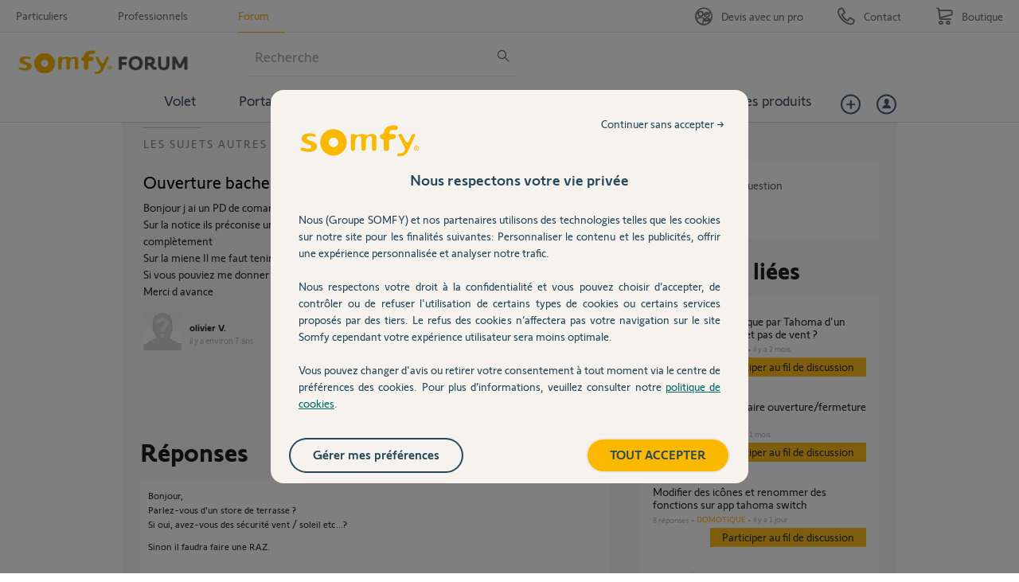

--- FILE ---
content_type: text/html; charset=utf-8
request_url: https://accounts.google.com/o/oauth2/postmessageRelay?parent=https%3A%2F%2Fforum.somfy.fr&jsh=m%3B%2F_%2Fscs%2Fabc-static%2F_%2Fjs%2Fk%3Dgapi.lb.en.2kN9-TZiXrM.O%2Fd%3D1%2Frs%3DAHpOoo_B4hu0FeWRuWHfxnZ3V0WubwN7Qw%2Fm%3D__features__
body_size: 163
content:
<!DOCTYPE html><html><head><title></title><meta http-equiv="content-type" content="text/html; charset=utf-8"><meta http-equiv="X-UA-Compatible" content="IE=edge"><meta name="viewport" content="width=device-width, initial-scale=1, minimum-scale=1, maximum-scale=1, user-scalable=0"><script src='https://ssl.gstatic.com/accounts/o/2580342461-postmessagerelay.js' nonce="khl2PTaHiSVWqzhdM3qw8Q"></script></head><body><script type="text/javascript" src="https://apis.google.com/js/rpc:shindig_random.js?onload=init" nonce="khl2PTaHiSVWqzhdM3qw8Q"></script></body></html>